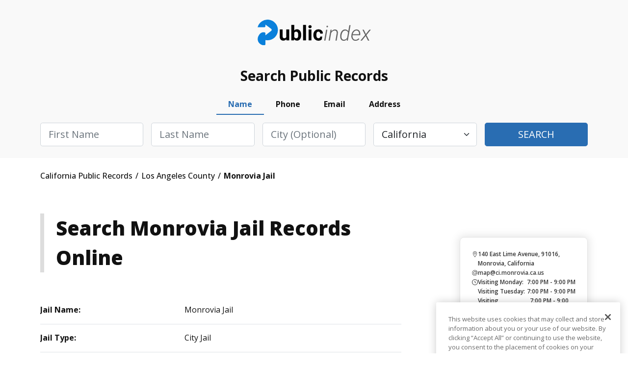

--- FILE ---
content_type: text/html; charset=UTF-8
request_url: https://california.thepublicindex.org/los-angeles-county/monrovia-jail
body_size: 2271
content:
<!DOCTYPE html>
<html lang="en">
<head>
    <meta charset="utf-8">
    <meta name="viewport" content="width=device-width, initial-scale=1">
    <title></title>
    <style>
        body {
            font-family: "Arial";
        }
    </style>
    <script type="text/javascript">
    window.awsWafCookieDomainList = [];
    window.gokuProps = {
"key":"AQIDAHjcYu/GjX+QlghicBgQ/7bFaQZ+m5FKCMDnO+vTbNg96AHf0QDR8N4FZ0BkUn8kcucXAAAAfjB8BgkqhkiG9w0BBwagbzBtAgEAMGgGCSqGSIb3DQEHATAeBglghkgBZQMEAS4wEQQMuq52ahLIzXS391ltAgEQgDujRkBXrrIUjgs1lAsFcu/9kgpI/IuavohSG7yE1BYsDzpFl4iqc4edkSwfTozI/iGO7lnWq3QC9N4X1w==",
          "iv":"D549BwHaiwAAAaIi",
          "context":"GHDW7+3tbJhvnOdkcwo8E/GyJCIx92wQEiFOdsFndw9InZSyMq+lqqMj9VbK1x375OYXfhgodGI8WY9dP+1pQKlEk9T+23WFwMVwI2Zv0CZRgGe/8+PNqiEsbaTTOcbe5z4TFEILmQZ7RBAH3ix4vXaeok0oCWk+rZgrTxi0QGkUzCu2ApLGBE3bOiu+cB0FlR+j0ou+Y3G90ihsw9MCo9prYGpeRkbFQPjG1wSuzH61e8YE18KY3lqxsurk24oe6dtsO9LkOz9DTJNRG2w3+KVvF0eg/AT4eptWvi/oQSpYxHnZuHDTF0YZOzmdOSevVaMo9Z64umIBGi3JI8mqvX725if/pT/JOn0khQKfs37GpAmIYUzCbigWFC1kUbRinHBnsuA5QDkEdKBrkM8BC1kWOA7TQ4KCOPoFbG68ipd8eqABiYP1OO6fq8XdKIdYu6JNaTWkWCVr1kV6y95+z1n8yA/yT4TnbpXPSC3wgwqRKx5/orLa4K8Hh40D6wuxKDa9y8yePlVwdXe2KPswa8XL4fh7X295y8b99LlLSRr1MeEfmZ2dc8aSDw0k+Ojy5gaYVB3Z6BxLXzlOXUmHon3oU+uy4plu7w4WUAIQ0FmeHOA+Uq/d6rEPXNw0Ynb1ZOUkbcUvqTPSbUdAzKO9muAQ5LlomDcNMTldnMD61dqJbpJGlEChS3OWYwY5JY3VINmz+mvX6PGtLZeh+lTPoWLFitzhf9ZfoPu4SZzdZoo6QAYuVOsx+QK+KCVPjlB4nGN/3GKHzxsmtfkhNMXRMpP35ImBYR9p0YpQzFuMSKvLD8o="
};
    </script>
    <script src="https://4c4e2e51993c.001662ee.us-east-2.token.awswaf.com/4c4e2e51993c/5120cb532093/fac77e8934db/challenge.js"></script>
</head>
<body>
    <div id="challenge-container"></div>
    <script type="text/javascript">
        AwsWafIntegration.saveReferrer();
        AwsWafIntegration.checkForceRefresh().then((forceRefresh) => {
            if (forceRefresh) {
                AwsWafIntegration.forceRefreshToken().then(() => {
                    window.location.reload(true);
                });
            } else {
                AwsWafIntegration.getToken().then(() => {
                    window.location.reload(true);
                });
            }
        });
    </script>
    <noscript>
        <h1>JavaScript is disabled</h1>
        In order to continue, we need to verify that you're not a robot.
        This requires JavaScript. Enable JavaScript and then reload the page.
    </noscript>
</body>
</html>

--- FILE ---
content_type: text/html; charset=utf-8
request_url: https://california.thepublicindex.org/los-angeles-county/monrovia-jail
body_size: 7263
content:
<!DOCTYPE html><html><head><script async="" src="https://www.googletagmanager.com/gtag/js?id=UA-116897074-1"></script><script id="google-analytics" strategy="afterInteractive">
                         window.dataLayer = window.dataLayer || [];
                         function gtag(){dataLayer.push(arguments);}
                         gtag('js', new Date());
                       
                         gtag('config', 'G-X2MEHR3GXR');</script><title data-next-head="">Monrovia Jail<!-- --> - <!-- -->Los Angeles<!-- --> - <!-- -->California<!-- --> - TPI </title><meta name="description" content="Find Los Angeles County Monrovia Jail records in for arrests, mugshots, inmate records and more." data-next-head=""/><link rel="canonical" href="https://california.thepublicindex.org/los-angeles-county/monrovia-jail" data-next-head=""/><meta property="og:title" content="Monrovia Jail" data-next-head=""/><meta property="og:description" content="Find Los Angeles County Monrovia Jail records in for arrests, mugshots, inmate records and more." data-next-head=""/><meta charSet="UTF-8" data-next-head=""/><meta http-equiv="X-UA-Compatible" content="IE=edge" data-next-head=""/><meta name="viewport" content="width=device-width, initial-scale=1.0" data-next-head=""/><meta name="google-site-verification" content="G0H-XnTuh0_lykWmLHNUO98_HkzYRQvOkCQvdiY5wzo" data-next-head=""/><meta name="robots" content="index,follow" data-next-head=""/><meta name="msapplication-TileColor" content="#0a80db" data-next-head=""/><meta name="msapplication-config" content="/assets/img/favicon/browserconfig.xml" data-next-head=""/><meta name="theme-color" content="#ffffff" data-next-head=""/><link rel="apple-touch-icon" sizes="180x180" href="/assets/img/favicon/apple-touch-icon.png" data-next-head=""/><link rel="icon" type="image/png" sizes="32x32" href="/assets/img/favicon/favicon-32x32.png" data-next-head=""/><link rel="icon" type="image/png" sizes="16x16" href="/assets/img/favicon/favicon-16x16.png" data-next-head=""/><link rel="manifest" href="/assets/img/favicon/site.webmanifest" data-next-head=""/><link rel="mask-icon" href="/assets/img/favicon/safari-pinned-tab.svg" color="#0a80db" data-next-head=""/><link rel="shortcut icon" href="/assets/img/favicon/favicon.ico" data-next-head=""/><script src="https://cdn.cookielaw.org/scripttemplates/otSDKStub.js" type="text/javascript" charset="UTF-8" data-domain-script="effca196-36b4-4d77-9a81-49da6cc10a5b"></script><script type="text/javascript">                                                                                                  81412d44-afe3-40cf-8767-df87d52fb91b function OptanonWrapper() </script><link rel="stylesheet" href="/assets/css/bootstrap.min.css"/><link rel="stylesheet" href="/assets/css/style.min.css"/><link rel="stylesheet" href="/assets/css/leaflet.min.css"/><link rel="stylesheet" href="/assets/css/customStyle.min.css"/><noscript data-n-css=""></noscript><script src="/js/bootstrap.bundle.min.js" defer="" data-nscript="beforeInteractive"></script><script src="https://kit.fontawesome.com/474168d3c4.js" defer="" data-nscript="beforeInteractive"></script><script src="https://code.jquery.com/jquery-3.6.0.min.js" integrity="sha256-/xUj+3OJU5yExlq6GSYGSHk7tPXikynS7ogEvDej/m4=" defer="" data-nscript="beforeInteractive"></script><script src="/js/navigate.js" defer="" data-nscript="beforeInteractive"></script><script src="/_next/static/chunks/5aa16beca876e690.js" defer=""></script><script src="/_next/static/chunks/cdec45529b6bfe95.js" defer=""></script><script src="/_next/static/chunks/690384bdc0c82224.js" defer=""></script><script src="/_next/static/chunks/turbopack-55fdbdf695358f59.js" defer=""></script><script src="/_next/static/chunks/82a01a6373261615.js" defer=""></script><script src="/_next/static/chunks/848773cf38e56453.js" defer=""></script><script src="/_next/static/chunks/turbopack-ef55529bb861021e.js" defer=""></script><script src="/_next/static/48e834f8270637158f2982d66e954ae4d4e5d429/_ssgManifest.js" defer=""></script><script src="/_next/static/48e834f8270637158f2982d66e954ae4d4e5d429/_buildManifest.js" defer=""></script></head><body><div id="__next"><header class="notabs pb"><div class="container"><div class="row logo-line"><div class="d-flex justify-content-between justify-content-lg-center flex-nowrap overflow-hidden"><div class="w-auto logo m-auto"><a href="/" class="d-block">ThePublicIndex</a></div></div></div></div></header><div class="search-container"><div class="container"><div class="blk"><div class="ttl">Search Public Records</div><div class="frm"><ul class="nav nav-pills mb-3" id="pills-tab" role="tablist"><li class="nav-item" role="presentation"><button class="nav-link active" id="pills-name-tab" data-bs-toggle="pill" data-bs-target="#pills-name" type="button" role="tab" aria-controls="pills-name" aria-selected="true">Name</button></li><li class="nav-item" role="presentation"><button class="nav-link" id="pills-phone-tab" data-bs-toggle="pill" data-bs-target="#pills-phone" type="button" role="tab" aria-controls="pills-phone" aria-selected="false">Phone</button></li><li class="nav-item" role="presentation"><button class="nav-link" id="pills-email-tab" data-bs-toggle="pill" data-bs-target="#pills-email" type="button" role="tab" aria-controls="pills-email" aria-selected="false">Email</button></li><li class="nav-item" role="presentation"><button class="nav-link" id="pills-address-tab" data-bs-toggle="pill" data-bs-target="#pills-address" type="button" role="tab" aria-controls="pills-address" aria-selected="false">Address</button></li></ul><div class="tab-content" id="pills-tabContent"><div class="tab-pane fade show active" id="pills-name" role="tabpanel" aria-labelledby="pills-name-tab"><div class="frm-name"><form><div class="row g-3 flex-column flex-lg-row"><div class="col"><div class="form-group"><input type="text" class="form-control form-control-lg capitalize" name="firstName" id="firstName" placeholder="First Name" required=""/><div class="invalid-feedback">Please enter first name</div></div></div><div class="col"><div class="form-group"><input type="text" class="form-control form-control-lg capitalize" name="lastName" id="lastName" placeholder="Last Name" required=""/><div class="invalid-feedback">Please enter last name</div></div></div><div class="col"><div class="form-group"><input type="text" name="city" class="form-control form-control-lg capitalize" id="city" placeholder="City (optional)"/></div></div><div class="col"><div class="form-group"><select class="form-select form-select-lg" name="state" id="state" placeholder="State"><option value="ALL">Select State</option><option value="AL">Alabama</option><option value="AK">Alaska</option><option value="AZ">Arizona</option><option value="AR">Arkansas</option><option value="CA" selected="">California</option><option value="CO">Colorado</option><option value="CT">Connecticut</option><option value="DE">Delaware</option><option value="DC">District of Columbia</option><option value="FL">Florida</option><option value="GA">Georgia</option><option value="HI">Hawaii</option><option value="ID">Idaho</option><option value="IL">Illinois</option><option value="IN">Indiana</option><option value="IA">Iowa</option><option value="KS">Kansas</option><option value="KY">Kentucky</option><option value="LA">Louisiana</option><option value="ME">Maine</option><option value="MD">Maryland</option><option value="MA">Massachusetts</option><option value="MI">Michigan</option><option value="MN">Minnesota</option><option value="MS">Mississippi</option><option value="MO">Missouri</option><option value="MT">Montana</option><option value="NE">Nebraska</option><option value="NV">Nevada</option><option value="NH">New Hampshire</option><option value="NJ">New Jersey</option><option value="NM">New Mexico</option><option value="NY">New York</option><option value="NC">North Carolina</option><option value="ND">North Dakota</option><option value="OH">Ohio</option><option value="OK">Oklahoma</option><option value="OR">Oregon</option><option value="PA">Pennsylvania</option><option value="RI">Rhode Island</option><option value="SC">South Carolina</option><option value="SD">South Dakota</option><option value="TN">Tennessee</option><option value="TX">Texas</option><option value="UT">Utah</option><option value="VT">Vermont</option><option value="VA">Virginia</option><option value="WA">Washington</option><option value="WV">West Virginia</option><option value="WI">Wisconsin</option><option value="WY">Wyoming</option></select><div class="invalid-feedback">Please choose a state</div></div></div><div class="col"><div class="form-group d-grid"><button type="submit" class="btn btn-lg btn-primary text-uppercase">Search</button></div></div></div></form></div></div><div class="tab-pane fade" id="pills-phone" role="tabpanel" aria-labelledby="pills-phone-tab"><div class="frm-phone"><form><div class="row g-3 flex-column flex-lg-row"><div class="col col-lg-8"><div class="form-group"><input type="tel" name="phone" class="form-control form-control-lg" id="phoneNumber" placeholder="Phone Number" required=""/><div class="invalid-feedback">Please enter a valid phone number</div></div></div><div class="col"><div class="form-group d-grid"><button type="submit" class="btn btn-lg btn-primary text-uppercase">Search</button></div></div></div></form></div></div><div class="tab-pane fade" id="pills-email" role="tabpanel" aria-labelledby="pills-email-tab"><div class="frm-email"><form><div class="row g-3 flex-column flex-lg-row"><div class="col col-lg-8"><div class="form-group"><input type="email" class="form-control form-control-lg" name="email" id="email" placeholder="Email Address" required=""/><div class="invalid-feedback">Please enter a valid email address</div></div></div><div class="col"><div class="form-group d-grid"><button type="submit" class="btn btn-lg btn-primary text-uppercase">Search</button></div></div></div></form></div></div><div class="tab-pane fade" id="pills-address" role="tabpanel" aria-labelledby="pills-address-tab"><div class="frm-address"><form><div class="row g-3 flex-column flex-lg-row"><div class="col"><div class="form-group"><input type="text" class="form-control form-control-lg capitalize" id="addressHouseNumber" name="streetNumber" placeholder="House #" required=""/><div class="invalid-feedback">Please enter a house number</div></div></div><div class="col"><div class="form-group"><input type="text" class="form-control form-control-lg capitalize" name="streetName" id="addressStreetName" placeholder="Street Name" required=""/><div class="invalid-feedback">Please enter a street name</div></div></div><div class="col"><div class="form-group"><input type="text" class="form-control form-control-lg capitalize" name="addressAptUnit" id="addressAptUnit" placeholder="Apt/Unit"/></div></div><div class="col"><div class="form-group"><input type="text" class="form-control form-control-lg capitalize" name="city" id="addressCity" placeholder="City" required=""/><div class="invalid-feedback">Please enter a city</div></div></div><div class="col"><div class="form-group"><select class="form-select form-select-lg capitalize" id="state" name="state" placeholder="State" required=""><option value="ALL">Select State</option><option value="AL">Alabama</option><option value="AK">Alaska</option><option value="AZ">Arizona</option><option value="AR">Arkansas</option><option value="CA" selected="">California</option><option value="CO">Colorado</option><option value="CT">Connecticut</option><option value="DE">Delaware</option><option value="DC">District of Columbia</option><option value="FL">Florida</option><option value="GA">Georgia</option><option value="HI">Hawaii</option><option value="ID">Idaho</option><option value="IL">Illinois</option><option value="IN">Indiana</option><option value="IA">Iowa</option><option value="KS">Kansas</option><option value="KY">Kentucky</option><option value="LA">Louisiana</option><option value="ME">Maine</option><option value="MD">Maryland</option><option value="MA">Massachusetts</option><option value="MI">Michigan</option><option value="MN">Minnesota</option><option value="MS">Mississippi</option><option value="MO">Missouri</option><option value="MT">Montana</option><option value="NE">Nebraska</option><option value="NV">Nevada</option><option value="NH">New Hampshire</option><option value="NJ">New Jersey</option><option value="NM">New Mexico</option><option value="NY">New York</option><option value="NC">North Carolina</option><option value="ND">North Dakota</option><option value="OH">Ohio</option><option value="OK">Oklahoma</option><option value="OR">Oregon</option><option value="PA">Pennsylvania</option><option value="RI">Rhode Island</option><option value="SC">South Carolina</option><option value="SD">South Dakota</option><option value="TN">Tennessee</option><option value="TX">Texas</option><option value="UT">Utah</option><option value="VT">Vermont</option><option value="VA">Virginia</option><option value="WA">Washington</option><option value="WV">West Virginia</option><option value="WI">Wisconsin</option><option value="WY">Wyoming</option></select><div class="invalid-feedback">Please choose a state</div></div></div><div class="col"><div class="form-group d-grid"><button type="submit" class="btn btn-lg btn-primary text-uppercase">Search</button></div></div></div></form></div></div></div></div></div></div></div><div class="container breadcrumbs"><div class="row"><div class="col-12"><ul class="d-flex flex-wrap align-items-center" itemscope="" itemType="http://schema.org/BreadcrumbList"><li itemProp="itemListElement" itemscope="" itemType="http://schema.org/ListItem"><a href="/" itemType="http://schema.org/Thing" itemProp="item" itemID="/"><span itemProp="name"> <!-- -->California<!-- --> Public Records  </span></a><meta itemProp="position" content="1"/></li><li itemProp="itemListElement" itemscope="" itemType="http://schema.org/ListItem"><a href="/los-angeles-county" itemType="http://schema.org/Thing" itemProp="item" itemID="/los-angeles-county"><span itemProp="name"> <!-- -->Los Angeles County<!-- -->  </span></a><meta itemProp="position" content="2"/></li><li itemProp="itemListElement" itemscope="" itemType="http://schema.org/ListItem"><span itemProp="name"> <!-- -->Monrovia Jail<!-- --> </span><meta itemProp="position" content="3"/></li></ul></div></div></div><main class="content-style2 blog"><div class="container inner-gap py-0"><div class="row justify-content-between"><div class="col-12 col-lg-8 col-xl-8 order-1 order-lg-0"><h1 class="left-border mb-4 mb-lg-5">Search <!-- -->Monrovia Jail<!-- --> Records Online</h1><div class="col-12"><div class="row std-table-style one-col flex-wrap"><div class="col-12"><div class="d-flex align-items-center item"><div class="col1"><strong>Jail Name:</strong></div><div class="col2">Monrovia Jail</div></div></div><div class="col-12"><div class="d-flex align-items-center item"><div class="col1"><strong>Jail Type:</strong></div><div class="col2">City Jail</div></div></div><div class="col-12"><div class="d-flex align-items-center item"><div class="col1"><strong>State:</strong></div><div class="col2">California</div></div></div><div class="col-12"><div class="d-flex align-items-center item"><div class="col1"><strong>County:</strong></div><div class="col2">LOS ANGELES</div></div></div><div class="col-12"><div class="d-flex align-items-center item"><div class="col1"><strong>City:</strong></div><div class="col2">Monrovia</div></div></div><div class="col-12"><div class="d-flex align-items-center item"><div class="col1"><strong>Source:</strong></div><div class="col2">countyoffice.org</div></div></div><div class="col-12"><div class="d-flex align-items-center item"><div class="col1"><strong>Description:</strong></div><div class="col2">The City of Monrovia’s Police Department maintains a jail facility right next door to City Hall. This jail operates around the clock, every day of the year. The police staff working at the facility handle all ongoing responsibilities, from fingerprinting to prisoner monitoring. Like the jails in most towns and small cities, the Monrovia Jail is a Type I facility. Facilities of this type don’t keep prisoners in custody for lengthy periods. Instead, after a maximum of 96 hours passes, a person booked into the jail receives a transfer to a larger county jail. Most prisoners in Monrovia remain in local custody for no more than 72 hours after booking. Any overcrowding of the facility can lead to a much speedier or even immediate transfer. Since Monrovia is an L.A. County jurisdiction, people transferred from the city facility go to one of the facilities in the county jail system. There are three potential transfer destinations for men: Twin Towers Correctional Facility, Pitchess County Detention Center or Men’s Central Jail. All transferred women go to a single destination, the Century Regional Detention Facility (known widely as Lynwood Jail, but sometimes also called the Los Angeles Century Jail for Women). The huge scale of the L.A. County system can lead to serious delays in obtaining bail. For this reason, it makes sense to make bail arrangements before a transfer from Monrovia occurs. Monrovia Jail is located in the Police Department at 140 E. Lime Avenue. You can contact the Department at (626) 256-8000. Parking is available on the street and in city lots</div></div></div><div class="col-12"><div class="d-flex align-items-center item"><div class="col1"><strong>Security Class:</strong></div><div class="col2">Medium</div></div></div><div class="col-12"><div class="d-flex align-items-center item"><div class="col1"><strong>Same As:</strong></div><div class="col2"><a href="https://herbertbailbonds.com/monrovia-jail-house/" target="_blank">https://herbertbailbonds.com/monrovia-jail-house/</a></div></div></div><div class="col-12"><div class="d-flex align-items-center item"><div class="col1"><strong>Source URL:</strong></div><div class="col2"><a href="https://www.countyoffice.org/monrovia-jail-monrovia-ca-2f5/" target="_blank">https://www.countyoffice.org/monrovia-jail-monrovia-ca-2f5/</a></div></div></div><div class="col-12"><div class="d-flex align-items-center item"><div class="col1"><strong>Website URL:</strong></div><div class="col2"><a href="https://www.cityofmonrovia.org/your-government/police-department/general-information/jail-custody-information" target="_blank">https://www.cityofmonrovia.org/your-government/police-department/general-information/jail-custody-information</a></div></div></div><div class="col-12"><div class="d-flex align-items-center item"><div class="col1"><strong>Address:</strong></div><div class="col2">140 East Lime Avenue</div></div></div><div class="col-12"><div class="d-flex align-items-center item"><div class="col1"><strong>Zip Code:</strong></div><div class="col2">91016</div></div></div><div class="col-12"><div class="d-flex align-items-center item"><div class="col1"><strong>Email:</strong></div><div class="col2">map@ci.monrovia.ca.us</div></div></div><div class="col-12"><div class="d-flex align-items-center item"><div class="col1"><strong>Phone 1:</strong></div><div class="col2">626-256-8061</div></div></div><div class="col-12"><div class="d-flex align-items-center item"><div class="col1"><strong>Imate Gender:</strong></div><div class="col2">Male and Female Offenders</div></div></div><div class="col-12"><div class="d-flex align-items-center item"><div class="col1"><strong>Judicial District:</strong></div><div class="col2">Monrovia, Ca</div></div></div></div></div></div><div class="col-12 col-lg-4 col-xl-3 article order-0 order-lg-1 mb-5 mb-lg-0"><div class="row art-lst mt-4 mt-lg-5 d-none d-lg-flex"><div class="col-12"><div class="item d-flex flex-column align-content-stretch"><div class="map"><div class="mapouter"></div></div><div class="content-bg d-flex flex-column"><div class="date align-items-start"><img src="/assets/img/icons/location.svg" alt=""/><div class="">140 East Lime Avenue, 91016, Monrovia, California</div></div><div class="date align-items-start"><img src="/assets/img/icons/arroba.svg" alt=""/><div><a href="mailto: map@ci.monrovia.ca.us">map@ci.monrovia.ca.us</a></div></div><div class="date align-items-start"><img src="/assets/img/icons/clock.svg" alt=""/><div class="d-flex flex-column w-100"><div class="d-flex justify-content-between w-100"><div>Visiting Monday:</div><div>7:00 PM - 9:00 PM</div></div><div class="d-flex justify-content-between w-100"><div>Visiting Tuesday:</div><div>7:00 PM - 9:00 PM</div></div><div class="d-flex justify-content-between w-100"><div>Visiting Wednesday:</div><div>7:00 PM - 9:00 PM</div></div><div class="d-flex justify-content-between w-100"><div>Visiting Thursday:</div><div>7:00 PM - 9:00 PM</div></div><div class="d-flex justify-content-between w-100"><div>Visiting Friday:</div><div>7:00 PM - 9:00 PM</div></div><div class="d-flex justify-content-between w-100"><div>Visiting Saturday:</div><div>7:00 PM - 9:00 PM</div></div><div class="d-flex justify-content-between w-100"><div>Visiting Sunday:</div><div>7:00 PM - 9:00 PM</div></div></div></div></div></div></div></div><div class="row short-blocks-links d-none d-lg-flex"><div class="col-12"><h3 class="d-block"><img src="/assets/img/icons/question-icons/010-courts.svg" alt=""/> Courts in <b>California</b></h3><ul class="arrow dy-lst d-flex flex-column"><li><a href="/san-diego-county/california-4th-district-court-of-appeal" class="text-decoration-none">California 4th District Court of Appeal</a></li><li><a href="/humboldt-county/humboldt-county-superior-court" class="text-decoration-none">Humboldt County Superior Court</a></li><li><a href="/madera-county/madera-county-superior-court" class="text-decoration-none">Madera County Superior Court</a></li><li><a href="/marin-county/marin-county-superior-court" class="text-decoration-none">Marin County Superior Court</a></li><li><a href="/tulare-county/tulare-county-superior-court" class="text-decoration-none">Tulare County Superior Court</a></li><li><a href="/santa-clara-county/santa-clara-county-superior-court" class="text-decoration-none">Santa Clara County Superior Court</a></li></ul></div></div><div class="row short-blocks-links d-none d-lg-flex"><div class="col-12"><h3 class="d-block"><img src="/assets/img/icons/question-icons/008-prisoner.svg" alt=""/> Jails and Prisons in <b>California</b></h3><ul class="arrow dy-lst d-flex flex-column"><li><a href="/riverside-county/ironwood-state-prison-isp" class="text-decoration-none">Ironwood State Prison (ISP)</a></li><li><a href="/nevada-county/carl-f-bryan-ii-regional-juvenile-hall" class="text-decoration-none">Carl F Bryan II Regional Juvenile Hall</a></li><li><a href="/riverside-county/van-horn-youth-center-boot-camp-alan-m-crogan-youth-treatment-and-education-center-amc-ytec" class="text-decoration-none">Van Horn Youth Center Boot Camp (Alan M. Crogan Youth Treatment and Education Center (AMC YTEC)</a></li><li><a href="/san-benito-county/san-benito-county-jail" class="text-decoration-none">San Benito County Jail</a></li><li><a href="/sonoma-county/sonoma-county-juvenile-hall" class="text-decoration-none">Sonoma County Juvenile Hall</a></li><li><a href="/trinity-county/trinity-county-jail" class="text-decoration-none">Trinity County Jail</a></li></ul></div></div><div class="row short-blocks-links d-none d-lg-flex"><div class="col-12"><h3 class="d-block"><img src="/assets/img/icons/question-icons/003-policeman.svg" alt=""/>Sheriff&#x27;s offices in <b>California</b></h3><ul class="arrow dy-lst d-flex flex-column"><li><a href="/shasta-county/shasta-county-sheriff-office" class="text-decoration-none">Shasta County Sheriff&#x27;s Office</a></li><li><a href="/nevada-county/nevada-county-sheriff-office" class="text-decoration-none">Nevada County Sheriff&#x27;s Office</a></li><li><a href="/amador-county/amador-county-sheriff-office" class="text-decoration-none">Amador County Sheriff&#x27;s Office</a></li><li><a href="/del-norte-county/del-norte-county-sheriff-office" class="text-decoration-none">Del Norte County Sheriff&#x27;s Office</a></li><li><a href="/los-angeles-county/industry-county-sheriff-office" class="text-decoration-none">Industry Sheriff&#x27;s Station</a></li><li><a href="/los-angeles-county/lomita-county-sheriff-office" class="text-decoration-none">Lomita Sheriff&#x27;s Station</a></li></ul></div></div></div></div></div></main><footer><div class="inner-gap bg-white"><div class="container"><div class="row"><div class="col-12 col-md-6 footer-left" style="justify-content:flex-start"><div class="logo"><a href="/">ThePublicIndex</a></div><div class="copy">© <!-- -->2026<!-- --> ThePublicIndex.org. All Rights Reserved.</div></div><div class="col-12 col-md-6 footer-right"><div class="footer-nav separate-col"><ul><li><a href="https://members.thepublicindex.org/customer/login" target="_blank">Log In</a></li><li><a href="https://thepublicindex.org/contact">Contact Us</a></li><li><a href="/coverage" rel="nofollow noopener" data-noindex="true">Coverage Area</a></li><li><a href="https://thepublicindex.org/blog">Blog</a></li><li><a href="https://thepublicindex.org/faq">Frequently Asked Questions</a></li></ul><ul><li><a href="https://thepublicindex.org/privacy">Privacy Policy</a></li><li><a href="https://thepublicindex.org/terms">Terms and Conditions</a></li><li><a href="https://thepublicindex.org/optout">Do Not Sell / Share My Personal Information</a></li><li><a href="https://thepublicindex.org/optout">Your Privacy Choices</a></li><li><a href="https://thepublicindex.org/accessibility-statement">Accessibility Statement</a></li><li><a id="accessibilityWidget" class="acs-set" style="cursor:pointer">Accessibility Settings</a></li><li><a href="javascript:Optanon.ToggleInfoDisplay()" class="styling button">Cookie Settings</a></li></ul></div></div></div><hr/><div class="row"><div class="col-12 discalimer"><p>DISCLAIMER: The mission of <!-- -->ThePublicIndex.org<!-- --> is to provide easy, affordable, and prompt access to government-generated public records. <!-- -->ThePublicIndex.org<!-- --> is not operated by, affiliated with, or associated with any federal, state, or local government or agency. Because we are not the original source of the information provided through <!-- -->ThePublicIndex.org<!-- -->, we cannot ensure or guarantee that the information is correct, accurate, comprehensive, or current. <!-- -->ThePublicIndex.org<!-- --> is not a consumer reporting organization as determined by The Fair Credit Reporting Act, 15 USC § 1681 et seq (&quot;FCRA&quot;), and information provided cannot be used to establish a person&#x27;s eligibility for personal credit or employment, tenant screening, or evaluate risk connected with a business transaction, or for any other purpose under the FCRA. Use of <!-- -->ThePublicIndex.org<!-- --> for illegitimate reasons like stalking or harassing others may subject users to civil and criminal lawsuits and fines. To carry out research on <!-- -->ThePublicIndex.org<!-- -->, users must consent to the <!-- -->ThePublicIndex.org<!-- --> <a href="https://thepublicindex.org/terms">terms of service</a> and our <a href="https://thepublicindex.org/privacy">privacy policy</a> and must agree that they will not use <!-- -->ThePublicIndex.org<!-- --> for any purpose under the FCRA per our notice.</p></div></div></div></div></footer></div><script id="__NEXT_DATA__" type="application/json">{"props":{"pageProps":{"state":{"name":"California","host":"california"},"courtData":[],"jailData":[{"id":1955,"source":"countyoffice.org","state_id":9,"state":"CA","state_full":"California","name":"Monrovia Jail","type":"City Jail","description":"The City of Monrovia’s Police Department maintains a jail facility right next door to City Hall. This jail operates around the clock, every day of the year. The police staff working at the facility handle all ongoing responsibilities, from fingerprinting to prisoner monitoring. Like the jails in most towns and small cities, the Monrovia Jail is a Type I facility. Facilities of this type don’t keep prisoners in custody for lengthy periods. Instead, after a maximum of 96 hours passes, a person booked into the jail receives a transfer to a larger county jail. Most prisoners in Monrovia remain in local custody for no more than 72 hours after booking. Any overcrowding of the facility can lead to a much speedier or even immediate transfer. Since Monrovia is an L.A. County jurisdiction, people transferred from the city facility go to one of the facilities in the county jail system. There are three potential transfer destinations for men: Twin Towers Correctional Facility, Pitchess County Detention Center or Men’s Central Jail. All transferred women go to a single destination, the Century Regional Detention Facility (known widely as Lynwood Jail, but sometimes also called the Los Angeles Century Jail for Women). The huge scale of the L.A. County system can lead to serious delays in obtaining bail. For this reason, it makes sense to make bail arrangements before a transfer from Monrovia occurs. Monrovia Jail is located in the Police Department at 140 E. Lime Avenue. You can contact the Department at (626) 256-8000. Parking is available on the street and in city lots","county_id":215,"county":"LOS ANGELES","city_id":2072,"city":"Monrovia","opened":"","security_class":"Medium","same_as":"https://herbertbailbonds.com/monrovia-jail-house/","source_url":"http://www.countyoffice.org/monrovia-jail-monrovia-ca-2f5/","photo_url":"","website":"http://www.cityofmonrovia.org/your-government/police-department/general-information/jail-custody-information","address":"140 East Lime Avenue","zip":"91016","location":"","employees":"","email":"map@ci.monrovia.ca.us","phone_1":"626-256-8061","phone_2":"","phone_3":"","fax_1":"","fax_2":"","inmate_gender":"Male and Female Offenders","population":"","capacity":"","judicial_district":"Monrovia, Ca","bop_region":"","visiting_monday":"7:00 PM - 9:00 PM","visiting_tuesday":"7:00 PM - 9:00 PM","visiting_wednesday":"7:00 PM - 9:00 PM","visiting_thursday":"7:00 PM - 9:00 PM","visiting_friday":"7:00 PM - 9:00 PM","visiting_saturday":"7:00 PM - 9:00 PM","visiting_sunday":"7:00 PM - 9:00 PM","visiting_holiday":"","visiting_regulations_link":"","visiting_regulations_text":"N/A","inmate_mail_1":"","inmate_mail_2":"","inmate_mail_3":"","money":"","freight_non_usps_parcels_1":"","freight_non_usps_parcels_2":"","staff_mail":"","facebook":"N/A","instagram":null,"linkedin":null,"twitter":"N/A","comments":"N/A","notable_inmates":"N/A","youtube_video":"N/A","other_video_links":"N/A","slug":"monrovia-jail","inmate":1,"created_at":null,"updated_at":null,"deleted_at":null,"population_int":null,"population_county":null,"county_slug":"los-angeles","lat":34.1479762,"lng":-117.9990398}],"sheriffOfficeData":[],"countyNameFormatted":"Los Angeles","breadcrumbs":[{"slug":"los-angeles-county","title":"Los Angeles County"},{"slug":"los-angeles-county/monrovia-jail","title":"Monrovia Jail"}],"sheriffsSideBarData":null,"locationSideBarJailsData":{"courtsIds":[{"name":"California 4th District Court of Appeal","slug":"/san-diego-county/california-4th-district-court-of-appeal"},{"name":"Humboldt County Superior Court","slug":"/humboldt-county/humboldt-county-superior-court"},{"name":"Madera County Superior Court","slug":"/madera-county/madera-county-superior-court"},{"name":"Marin County Superior Court","slug":"/marin-county/marin-county-superior-court"},{"name":"Tulare County Superior Court","slug":"/tulare-county/tulare-county-superior-court"},{"name":"Santa Clara County Superior Court","slug":"/santa-clara-county/santa-clara-county-superior-court"}],"jailIds":[{"name":"Ironwood State Prison (ISP)","slug":"/riverside-county/ironwood-state-prison-isp"},{"name":"Carl F Bryan II Regional Juvenile Hall","slug":"/nevada-county/carl-f-bryan-ii-regional-juvenile-hall"},{"name":"Van Horn Youth Center Boot Camp (Alan M. Crogan Youth Treatment and Education Center (AMC YTEC)","slug":"/riverside-county/van-horn-youth-center-boot-camp-alan-m-crogan-youth-treatment-and-education-center-amc-ytec"},{"name":"San Benito County Jail","slug":"/san-benito-county/san-benito-county-jail"},{"name":"Sonoma County Juvenile Hall","slug":"/sonoma-county/sonoma-county-juvenile-hall"},{"name":"Trinity County Jail","slug":"/trinity-county/trinity-county-jail"}],"sheriff_office_ids":[{"sheriff_office":"Shasta County Sheriff's Office","slug":"/shasta-county/shasta-county-sheriff-office"},{"sheriff_office":"Nevada County Sheriff's Office","slug":"/nevada-county/nevada-county-sheriff-office"},{"sheriff_office":"Amador County Sheriff's Office","slug":"/amador-county/amador-county-sheriff-office"},{"sheriff_office":"Del Norte County Sheriff's Office","slug":"/del-norte-county/del-norte-county-sheriff-office"},{"sheriff_office":"Industry Sheriff's Station","slug":"/los-angeles-county/industry-county-sheriff-office"},{"sheriff_office":"Lomita Sheriff's Station","slug":"/los-angeles-county/lomita-county-sheriff-office"}]},"locationSideBarCourtsData":null},"__N_SSP":true},"page":"/_sites/[site]/[contentPage]/[location]","query":{"site":"california","contentPage":"los-angeles-county","location":"monrovia-jail"},"buildId":"48e834f8270637158f2982d66e954ae4d4e5d429","isFallback":false,"isExperimentalCompile":false,"gssp":true,"scriptLoader":[]}</script></body></html>

--- FILE ---
content_type: image/svg+xml
request_url: https://california.thepublicindex.org/assets/img/icons/location.svg
body_size: 731
content:
<svg id="Capa_1" enable-background="new 0 0 512 512" height="512" viewBox="0 0 512 512" width="512" xmlns="http://www.w3.org/2000/svg"><g><path d="m243.519 505.32c2.782 4.173 7.466 6.68 12.481 6.68s9.699-2.506 12.481-6.68c35.499-53.247 87.786-119.008 124.222-185.889 29.134-53.476 43.297-99.085 43.297-139.431 0-99.252-80.748-180-180-180s-180 80.748-180 180c0 40.346 14.163 85.955 43.297 139.431 36.409 66.83 88.796 132.752 124.222 185.889zm12.481-475.32c82.71 0 150 67.29 150 150 0 35.204-12.967 76.118-39.641 125.079-31.407 57.649-76.225 116.128-110.359 165.29-34.129-49.155-78.95-107.638-110.359-165.29-26.674-48.961-39.641-89.875-39.641-125.079 0-82.71 67.29-150 150-150z"/><path d="m256 270c49.626 0 90-40.374 90-90s-40.374-90-90-90-90 40.374-90 90 40.374 90 90 90zm0-150c33.084 0 60 26.916 60 60s-26.916 60-60 60-60-26.916-60-60 26.916-60 60-60z"/></g></svg>